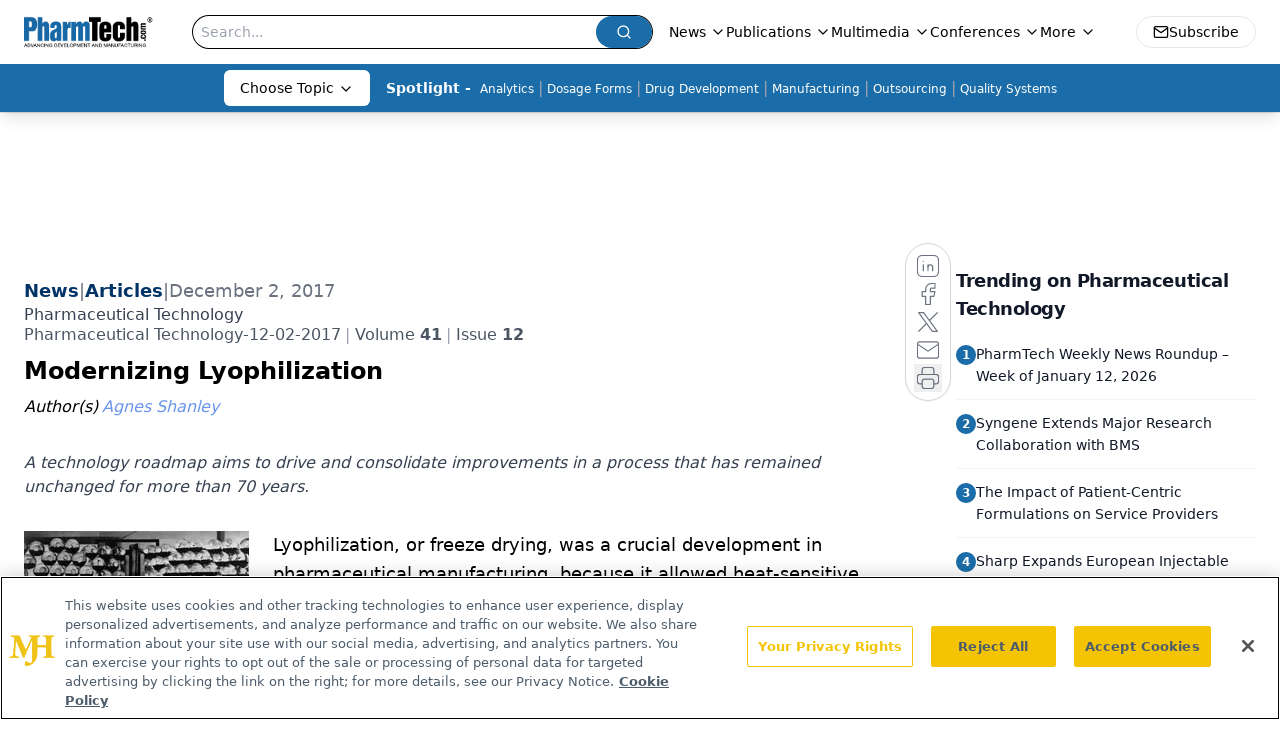

--- FILE ---
content_type: text/html; charset=utf-8
request_url: https://www.google.com/recaptcha/api2/aframe
body_size: 185
content:
<!DOCTYPE HTML><html><head><meta http-equiv="content-type" content="text/html; charset=UTF-8"></head><body><script nonce="xxNKUxvEFpKBuCAdMRRLlA">/** Anti-fraud and anti-abuse applications only. See google.com/recaptcha */ try{var clients={'sodar':'https://pagead2.googlesyndication.com/pagead/sodar?'};window.addEventListener("message",function(a){try{if(a.source===window.parent){var b=JSON.parse(a.data);var c=clients[b['id']];if(c){var d=document.createElement('img');d.src=c+b['params']+'&rc='+(localStorage.getItem("rc::a")?sessionStorage.getItem("rc::b"):"");window.document.body.appendChild(d);sessionStorage.setItem("rc::e",parseInt(sessionStorage.getItem("rc::e")||0)+1);localStorage.setItem("rc::h",'1768891503855');}}}catch(b){}});window.parent.postMessage("_grecaptcha_ready", "*");}catch(b){}</script></body></html>

--- FILE ---
content_type: application/javascript
request_url: https://api.lightboxcdn.com/z9gd/43408/www.pharmtech.com/jsonp/z?cb=1768891489850&dre=l&callback=jQuery1124015838663985372392_1768891489829&_=1768891489830
body_size: 1175
content:
jQuery1124015838663985372392_1768891489829({"dre":"l","success":true,"response":"[base64].e1VaxWByfYKhTIc6w1cSLGTWBSACJPA70KAWRnxvOsROsSPtFBkz0yRcyAAehIsXoOvJr7UTKDFpClcpcvE-4ZbWzFMh5Mh3NDFzE1usY5IAkuwPGqYgw0JGcA1dpTF5LkcC5H18w5Cx21YeMDipGk6XDUkcDACkhhAZ4gA"});